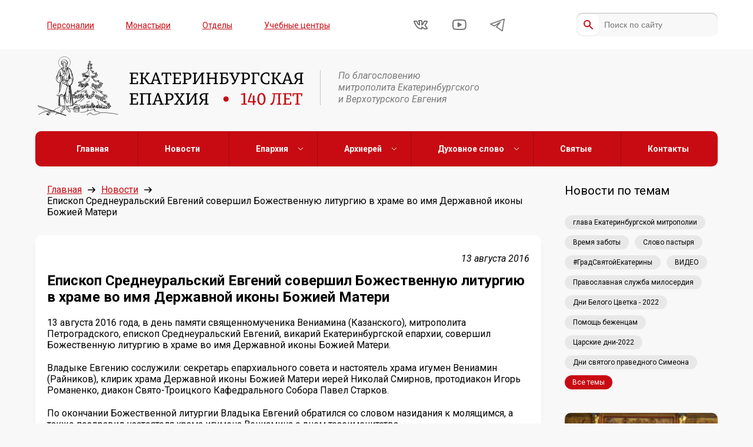

--- FILE ---
content_type: text/html; charset=UTF-8
request_url: https://ekaterinburg-eparhia.ru/news/2016/08/13/13282/
body_size: 9482
content:

<!DOCTYPE html>
<html lang="ru">
<head>

    <link rel="preload" href="https://ekaterinburg-eparhia.ru/wp-content/themes/eparhia/assets/fonts/PermianSlabSerifTypeface.woff" as="font" type="font/woff" crossorigin>

    <meta charset="UTF-8">
    <meta http-equiv="X-UA-Compatible" content="IE=edge">
    <meta name="viewport" content="width=device-width, initial-scale=1, maximum-scale=1, minimum-scale=1, user-scalable=no">

    <meta name='robots' content='index, follow, max-image-preview:large, max-snippet:-1, max-video-preview:-1' />

	<!-- This site is optimized with the Yoast SEO plugin v26.7 - https://yoast.com/wordpress/plugins/seo/ -->
	<title>Епископ Среднеуральский Евгений совершил Божественную литургию в храме во имя Державной иконы Божией Матери - Екатеринбургская епархия</title>
	<meta name="description" content="13 августа 2016 года епископ Среднеуральский Евгений, викарий Екатеринбургской епархии, совершил Божественную литургию в храме во имя Державной иконы Божией Матери." />
	<link rel="canonical" href="https://ekaterinburg-eparhia.ru/news/2016/08/13/13282/" />
	<meta property="og:locale" content="ru_RU" />
	<meta property="og:type" content="article" />
	<meta property="og:title" content="Епископ Среднеуральский Евгений совершил Божественную литургию в храме во имя Державной иконы Божией Матери - Екатеринбургская епархия" />
	<meta property="og:description" content="13 августа 2016 года епископ Среднеуральский Евгений, викарий Екатеринбургской епархии, совершил Божественную литургию в храме во имя Державной иконы Божией Матери." />
	<meta property="og:url" content="https://ekaterinburg-eparhia.ru/news/2016/08/13/13282/" />
	<meta property="og:site_name" content="Екатеринбургская епархия" />
	<meta property="article:publisher" content="https://www.facebook.com/ekbeparhia/" />
	<meta property="article:published_time" content="2016-08-13T11:49:00+00:00" />
	<meta property="article:modified_time" content="2016-08-13T23:34:30+00:00" />
	<meta name="author" content="admin" />
	<meta name="twitter:card" content="summary_large_image" />
	<meta name="twitter:label1" content="Написано автором" />
	<meta name="twitter:data1" content="admin" />
	<script type="application/ld+json" class="yoast-schema-graph">{"@context":"https://schema.org","@graph":[{"@type":"Article","@id":"https://ekaterinburg-eparhia.ru/news/2016/08/13/13282/#article","isPartOf":{"@id":"https://ekaterinburg-eparhia.ru/news/2016/08/13/13282/"},"author":{"name":"admin","@id":"https://ekaterinburg-eparhia.ru/#/schema/person/67f2719a6f3e720021a889e5b0840d27"},"headline":"Епископ Среднеуральский Евгений совершил Божественную литургию в храме во имя Державной иконы Божией Матери","datePublished":"2016-08-13T11:49:00+00:00","dateModified":"2016-08-13T23:34:30+00:00","mainEntityOfPage":{"@id":"https://ekaterinburg-eparhia.ru/news/2016/08/13/13282/"},"wordCount":96,"publisher":{"@id":"https://ekaterinburg-eparhia.ru/#organization"},"image":{"@id":"https://ekaterinburg-eparhia.ru/news/2016/08/13/13282/#primaryimage"},"thumbnailUrl":"","articleSection":["Новости"],"inLanguage":"ru-RU"},{"@type":"WebPage","@id":"https://ekaterinburg-eparhia.ru/news/2016/08/13/13282/","url":"https://ekaterinburg-eparhia.ru/news/2016/08/13/13282/","name":"Епископ Среднеуральский Евгений совершил Божественную литургию в храме во имя Державной иконы Божией Матери - Екатеринбургская епархия","isPartOf":{"@id":"https://ekaterinburg-eparhia.ru/#website"},"primaryImageOfPage":{"@id":"https://ekaterinburg-eparhia.ru/news/2016/08/13/13282/#primaryimage"},"image":{"@id":"https://ekaterinburg-eparhia.ru/news/2016/08/13/13282/#primaryimage"},"thumbnailUrl":"","datePublished":"2016-08-13T11:49:00+00:00","dateModified":"2016-08-13T23:34:30+00:00","description":"13 августа 2016 года епископ Среднеуральский Евгений, викарий Екатеринбургской епархии, совершил Божественную литургию в храме во имя Державной иконы Божией Матери.","breadcrumb":{"@id":"https://ekaterinburg-eparhia.ru/news/2016/08/13/13282/#breadcrumb"},"inLanguage":"ru-RU","potentialAction":[{"@type":"ReadAction","target":["https://ekaterinburg-eparhia.ru/news/2016/08/13/13282/"]}]},{"@type":"ImageObject","inLanguage":"ru-RU","@id":"https://ekaterinburg-eparhia.ru/news/2016/08/13/13282/#primaryimage","url":"","contentUrl":""},{"@type":"BreadcrumbList","@id":"https://ekaterinburg-eparhia.ru/news/2016/08/13/13282/#breadcrumb","itemListElement":[{"@type":"ListItem","position":1,"name":"Главная страница","item":"https://ekaterinburg-eparhia.ru/"},{"@type":"ListItem","position":2,"name":"Епископ Среднеуральский Евгений совершил Божественную литургию в храме во имя Державной иконы Божией Матери"}]},{"@type":"WebSite","@id":"https://ekaterinburg-eparhia.ru/#website","url":"https://ekaterinburg-eparhia.ru/","name":"Екатеринбургская епархия","description":"Официальный сайт Екатеринбургской епархии","publisher":{"@id":"https://ekaterinburg-eparhia.ru/#organization"},"potentialAction":[{"@type":"SearchAction","target":{"@type":"EntryPoint","urlTemplate":"https://ekaterinburg-eparhia.ru/?s={search_term_string}"},"query-input":{"@type":"PropertyValueSpecification","valueRequired":true,"valueName":"search_term_string"}}],"inLanguage":"ru-RU"},{"@type":"Organization","@id":"https://ekaterinburg-eparhia.ru/#organization","name":"Екатеринбургская епархия","url":"https://ekaterinburg-eparhia.ru/","logo":{"@type":"ImageObject","inLanguage":"ru-RU","@id":"https://ekaterinburg-eparhia.ru/#/schema/logo/image/","url":"http://ekaterinburg-eparhia.ru/wp-content/uploads/2021/11/logo-with-text.png","contentUrl":"http://ekaterinburg-eparhia.ru/wp-content/uploads/2021/11/logo-with-text.png","width":458,"height":105,"caption":"Екатеринбургская епархия"},"image":{"@id":"https://ekaterinburg-eparhia.ru/#/schema/logo/image/"},"sameAs":["https://www.facebook.com/ekbeparhia/","https://www.instagram.com/ekb_mitropolia/","https://www.youtube.com/channel/UCEWAVErP7VmGlrwiO30OgzQ"]},{"@type":"Person","@id":"https://ekaterinburg-eparhia.ru/#/schema/person/67f2719a6f3e720021a889e5b0840d27","name":"admin","sameAs":["http://eparhia.test"],"url":"https://ekaterinburg-eparhia.ru/author/admin/"}]}</script>
	<!-- / Yoast SEO plugin. -->


<link rel='dns-prefetch' href='//stats.wp.com' />
<link rel='preconnect' href='//c0.wp.com' />
<style id='wp-img-auto-sizes-contain-inline-css' type='text/css'>
img:is([sizes=auto i],[sizes^="auto," i]){contain-intrinsic-size:3000px 1500px}
/*# sourceURL=wp-img-auto-sizes-contain-inline-css */
</style>
<link rel='stylesheet' id='styles-css' href='https://ekaterinburg-eparhia.ru/wp-content/themes/eparhia/assets/css/styles.css?ver=1.1372' type='text/css' media='all' />
<link rel='stylesheet' id='wp-block-library-css' href='https://c0.wp.com/c/6.9/wp-includes/css/dist/block-library/style.min.css' type='text/css' media='all' />
<style id='wp-block-library-inline-css' type='text/css'>
/*wp_block_styles_on_demand_placeholder:696cd097f1d11*/
/*# sourceURL=wp-block-library-inline-css */
</style>
<style id='classic-theme-styles-inline-css' type='text/css'>
/*! This file is auto-generated */
.wp-block-button__link{color:#fff;background-color:#32373c;border-radius:9999px;box-shadow:none;text-decoration:none;padding:calc(.667em + 2px) calc(1.333em + 2px);font-size:1.125em}.wp-block-file__button{background:#32373c;color:#fff;text-decoration:none}
/*# sourceURL=/wp-includes/css/classic-themes.min.css */
</style>
<link rel='stylesheet' id='wptelegram_widget-public-0-css' href='https://ekaterinburg-eparhia.ru/wp-content/plugins/wptelegram-widget/assets/build/dist/public-DEib7km8.css' type='text/css' media='all' />
<link rel='stylesheet' id='wp-components-css' href='https://c0.wp.com/c/6.9/wp-includes/css/dist/components/style.min.css' type='text/css' media='all' />
<link rel='stylesheet' id='wptelegram_widget-blocks-0-css' href='https://ekaterinburg-eparhia.ru/wp-content/plugins/wptelegram-widget/assets/build/dist/blocks-C9ogPNk6.css' type='text/css' media='all' />
<style id='wptelegram_widget-blocks-0-inline-css' type='text/css'>
:root {--wptelegram-widget-join-link-bg-color: #389ce9;--wptelegram-widget-join-link-color: #fff}
/*# sourceURL=wptelegram_widget-blocks-0-inline-css */
</style>
<script type="text/javascript" src="https://ekaterinburg-eparhia.ru/wp-content/plugins/wp-yandex-metrika/assets/YmEc.min.js?ver=1.2.2" id="wp-yandex-metrika_YmEc-js"></script>
<script type="text/javascript" id="wp-yandex-metrika_YmEc-js-after">
/* <![CDATA[ */
window.tmpwpym={datalayername:'dataLayer',counters:JSON.parse('[{"number":"96290475","webvisor":"1"}]'),targets:JSON.parse('[]')};
//# sourceURL=wp-yandex-metrika_YmEc-js-after
/* ]]> */
</script>
<script type="text/javascript" src="https://ekaterinburg-eparhia.ru/wp-content/plugins/wp-yandex-metrika/assets/frontend.min.js?ver=1.2.2" id="wp-yandex-metrika_frontend-js"></script>
<link rel="https://api.w.org/" href="https://ekaterinburg-eparhia.ru/wp-json/" /><link rel="alternate" title="JSON" type="application/json" href="https://ekaterinburg-eparhia.ru/wp-json/wp/v2/posts/13282" /><link rel="EditURI" type="application/rsd+xml" title="RSD" href="https://ekaterinburg-eparhia.ru/xmlrpc.php?rsd" />
<meta name="generator" content="WordPress 6.9" />
<meta name="verification" content="f612c7d25f5690ad41496fcfdbf8d1" />	<style>img#wpstats{display:none}</style>
		        <!-- Yandex.Metrica counter -->
        <script type="text/javascript">
            (function (m, e, t, r, i, k, a) {
                m[i] = m[i] || function () {
                    (m[i].a = m[i].a || []).push(arguments)
                };
                m[i].l = 1 * new Date();
                k = e.createElement(t), a = e.getElementsByTagName(t)[0], k.async = 1, k.src = r, a.parentNode.insertBefore(k, a)
            })

            (window, document, "script", "https://mc.yandex.ru/metrika/tag.js", "ym");

            ym("96290475", "init", {
                clickmap: true,
                trackLinks: true,
                accurateTrackBounce: true,
                webvisor: true,
                ecommerce: "dataLayer",
                params: {
                    __ym: {
                        "ymCmsPlugin": {
                            "cms": "wordpress",
                            "cmsVersion":"6.9",
                            "pluginVersion": "1.2.2",
                            "ymCmsRip": "1376546492"
                        }
                    }
                }
            });
        </script>
        <!-- /Yandex.Metrica counter -->
        <link rel="icon" href="https://ekaterinburg-eparhia.ru/wp-content/uploads/2022/02/bez-imeni-2-1.png" sizes="32x32" />
<link rel="icon" href="https://ekaterinburg-eparhia.ru/wp-content/uploads/2022/02/bez-imeni-2-1.png" sizes="192x192" />
<link rel="apple-touch-icon" href="https://ekaterinburg-eparhia.ru/wp-content/uploads/2022/02/bez-imeni-2-1.png" />
<meta name="msapplication-TileImage" content="https://ekaterinburg-eparhia.ru/wp-content/uploads/2022/02/bez-imeni-2-1.png" />

    <link rel="shortcut icon" href="https://ekaterinburg-eparhia.ru/wp-content/themes/eparhia/favicon.ico" />

    <!--[if lte IE 10]><script src="http://phpbbex.com/oldies/oldies.js" charset="utf-8"></script><![endif]-->
<link rel="apple-touch-icon" sizes="57x57" href="/apple-icon-57x57.png">
<link rel="apple-touch-icon" sizes="60x60" href="/apple-icon-60x60.png">
<link rel="apple-touch-icon" sizes="72x72" href="/apple-icon-72x72.png">
<link rel="apple-touch-icon" sizes="76x76" href="/apple-icon-76x76.png">
<link rel="apple-touch-icon" sizes="114x114" href="/apple-icon-114x114.png">
<link rel="apple-touch-icon" sizes="120x120" href="/apple-icon-120x120.png">
<link rel="icon" type="image/png" sizes="32x32" href="/favicon-32x32.png">
<link rel="icon" type="image/png" sizes="96x96" href="/favicon-96x96.png">
<link rel="icon" type="image/png" sizes="16x16" href="/favicon-16x16.png">
<link rel="manifest" href="/manifest.json">
<meta name="yandex-verification" content="5651a544544988b9" />
</head>
<body class="wp-singular post-template-default single single-post postid-13282 single-format-standard wp-theme-eparhia">
<div class="page-layout" style="display:none;"></div>
<div class="header">
    <div class="header__top hidden-mobile">
        <div class="container">
            <div class="row hb vc">
                <nav class="menu-verhnee-menyu-container"><ul id="top-menu" class="top-menu"><li id="menu-item-170383" class="menu-item menu-item-type-post_type menu-item-object-page menu-item-170383"><a href="https://ekaterinburg-eparhia.ru/person/">Персоналии</a></li>
<li id="menu-item-42244" class="menu-item menu-item-type-custom menu-item-object-custom menu-item-42244"><a href="/building/monastyr">Монастыри</a></li>
<li id="menu-item-42245" class="menu-item menu-item-type-custom menu-item-object-custom menu-item-42245"><a href="/structure/">Отделы</a></li>
<li id="menu-item-42247" class="menu-item menu-item-type-custom menu-item-object-custom menu-item-42247"><a href="/building/study/">Учебные центры</a></li>
</ul></nav>                <ul class="social flex hb vc">
            <li>
            <a href="https://vk.com/ekaterinburg_eparhia" target="_blank" rel="nofollow">
                <svg width="25" height="17" viewBox="0 0 25 17" fill="none" xmlns="http://www.w3.org/2000/svg">
                    <path d="M22.4046 15.0112H19.4827C19.4827 15.0112 18.4545 15.1143 17.6365 14.5093C16.5275 13.7273 15.5697 12.0112 14.1077 12.0112V15.0112C14.1077 15.0112 14.1317 15.0112 13.1077 15.0112C12.0837 15.0112 9.0625 14.8523 6.3675 12.1753C3.2735 9.10329 1.10773 3.01123 1.10773 3.01123C1.10773 3.01123 0.888507 2.47998 1.07551 2.22998C1.37351 1.91798 1.80549 2.01807 1.80549 2.01807C1.80549 2.01807 3.98464 2.00098 4.71564 2.00098C5.43564 2.00098 5.63849 2.62012 5.63849 2.62012C5.63849 2.62012 6.22142 4.28418 6.89142 5.51318C8.18642 7.89018 10.1077 8.37793 10.1077 8.37793V4.72998C10.1077 4.72998 10.1488 3.11712 9.41584 2.47412C9.07084 2.17112 8.65967 1.98317 8.44367 1.95117C8.25867 1.93517 8.55183 1.49483 8.93683 1.29883C9.50783 1.00383 10.6278 1.00391 10.6278 1.00391L12.8206 1C13.7506 1 14.1478 1.54005 14.1478 2.47705C14.1478 3.31105 14.1068 8.37891 14.1068 8.37891C14.1068 8.37891 15.1239 8.19088 16.6029 5.54688C17.2969 4.28988 17.9305 2.51709 17.9305 2.51709C17.9305 2.51709 18.0378 2.25509 18.2078 2.14209C18.3938 2.02809 18.8558 2.01221 18.8558 2.01221H21.6527C21.6527 2.01221 23.1107 1.93484 23.1107 2.48584C23.1107 3.32484 22.6137 4.355 21.2737 6.25C19.0527 9.385 18.8054 9.08983 20.6414 10.9028C22.3974 12.6158 22.8244 13.3542 22.8704 13.4502C23.6124 14.7232 22.4046 15.0112 22.4046 15.0112Z" stroke="black" stroke-width="2" stroke-miterlimit="10" stroke-linecap="round" stroke-linejoin="round"/>
                </svg>
            </a>
        </li>
    
            <li>
            <a href="https://www.youtube.com/channel/UCEWAVErP7VmGlrwiO30OgzQ" target="_blank" rel="nofollow">
                <svg width="25" height="18" viewBox="0 0 25 18" fill="none" xmlns="http://www.w3.org/2000/svg">
                    <path d="M12.873 17C18.434 17 20.9468 16.5381 20.9468 16.5381C21.7398 16.3921 22.6559 15.6749 22.9839 14.9429C22.9839 14.9429 23.856 13 23.856 9C23.856 5 22.9839 3.05615 22.9839 3.05615C22.6559 2.32615 21.7398 1.60791 20.9468 1.46191C20.9468 1.46191 18.433 1 12.873 1H12.8569C7.29593 1 4.78516 1.46191 4.78516 1.46191C3.99216 1.60791 3.07405 2.32515 2.74805 3.05615C2.74805 3.05615 1.87695 5 1.87695 9C1.87695 13 2.74805 14.9429 2.74805 14.9429C3.07405 15.6739 3.99216 16.3911 4.78516 16.5381C4.78516 16.5381 7.29693 17 12.8569 17H12.873Z" stroke="black" stroke-width="2" stroke-miterlimit="10" stroke-linecap="round" stroke-linejoin="round"/>
                    <path d="M10.8555 12V6L15.8555 9L10.8555 12Z" fill="black" stroke="black" stroke-width="2" stroke-miterlimit="10" stroke-linecap="round" stroke-linejoin="round"/>
                </svg>
            </a>
        </li>
                     <li>
            <a href="https://t.me/eparhia96" target="_blank" rel="nofollow">
               <svg width="25px" height="25px" viewBox="0 0 15 15" fill="none" xmlns="http://www.w3.org/2000/svg">
<path d="M14.5 1.5L0.5 6.5L4.5 8.5L10.5 4.5L6.5 9.5L12.5 13.5L14.5 1.5Z" stroke="black" stroke-linejoin="round"/>
</svg>

            </a>
        </li>
    </ul>                                    <form class="search" method="get" action="/">
                        <input type="text" class="input" name="s" value="" placeholder="Поиск по сайту" />
                        <input type="submit" class="submit" />
                    </form>
                            </div>
        </div>
    </div>
    <div class="header__middle">
        <div class="container">
            <div class="row vc">
                <a class="logo" href="/">
                    <img src="https://ekaterinburg-eparhia.ru/wp-content/uploads/2025/02/logo-with-text-140-2.png" />
                </a>
                <span class="slogan hidden-mobile">По благословению <br>митрополита Екатеринбургского <br>и Верхотурского Евгения</span>
            </div>
        </div>
    </div>
    <div class="mobile-menu sticky-menu visible-mobile">
        <div class="head">
            <span>МЕНЮ</span>
            <a id="menu-trigger"></a>
        </div>
        <div class="body" style="display:none;">
            <nav class="menu-glavnoe-menyu-container"><ul id="main-menu" class="main-nav"><li id="menu-item-42253" class="menu-item menu-item-type-custom menu-item-object-custom menu-item-42253"><a href="/">Главная</a></li>
<li id="menu-item-42366" class="menu-item menu-item-type-taxonomy menu-item-object-category current-post-ancestor current-menu-parent current-post-parent menu-item-42366"><a href="https://ekaterinburg-eparhia.ru/news/">Новости</a></li>
<li id="menu-item-42254" class="menu-item menu-item-type-custom menu-item-object-custom menu-item-has-children menu-item-42254"><a href="#">Епархия</a>
<ul class="sub-menu">
	<li id="menu-item-42361" class="menu-item menu-item-type-post_type menu-item-object-page menu-item-42361"><a href="https://ekaterinburg-eparhia.ru/history/">История епархии</a></li>
	<li id="menu-item-45366" class="menu-item menu-item-type-post_type menu-item-object-page menu-item-45366"><a href="https://ekaterinburg-eparhia.ru/eparhia-v-cifrah/">Епархия в цифрах</a></li>
	<li id="menu-item-170491" class="menu-item menu-item-type-taxonomy menu-item-object-category menu-item-170491"><a href="https://ekaterinburg-eparhia.ru/gallery/">Фотогалерея</a></li>
	<li id="menu-item-170492" class="menu-item menu-item-type-taxonomy menu-item-object-category menu-item-170492"><a href="https://ekaterinburg-eparhia.ru/videos/">Видео</a></li>
	<li id="menu-item-42359" class="menu-item menu-item-type-custom menu-item-object-custom menu-item-42359"><a href="/structure/">Отделы</a></li>
	<li id="menu-item-42362" class="menu-item menu-item-type-custom menu-item-object-custom menu-item-42362"><a href="/building/chrames/">Храмы и благочиния</a></li>
	<li id="menu-item-42360" class="menu-item menu-item-type-custom menu-item-object-custom menu-item-42360"><a href="/person/">Персоналии</a></li>
	<li id="menu-item-130530" class="menu-item menu-item-type-post_type menu-item-object-page menu-item-130530"><a href="https://ekaterinburg-eparhia.ru/projects/">Проекты Екатеринбургской митрополии</a></li>
</ul>
</li>
<li id="menu-item-42261" class="menu-item menu-item-type-custom menu-item-object-custom menu-item-has-children menu-item-42261"><a href="#">Архиерей</a>
<ul class="sub-menu">
	<li id="menu-item-44835" class="menu-item menu-item-type-custom menu-item-object-custom menu-item-44835"><a href="https://ekaterinburg-eparhia.ru/person/3/">Биография</a></li>
	<li id="menu-item-42364" class="menu-item menu-item-type-post_type menu-item-object-page menu-item-42364"><a href="https://ekaterinburg-eparhia.ru/slovo/">Слово архипастыря</a></li>
	<li id="menu-item-42365" class="menu-item menu-item-type-post_type menu-item-object-page menu-item-42365"><a href="https://ekaterinburg-eparhia.ru/raspisanie/">Расписание архиерейских богослужений</a></li>
</ul>
</li>
<li id="menu-item-42255" class="menu-item menu-item-type-custom menu-item-object-custom menu-item-has-children menu-item-42255"><a href="#">Духовное слово</a>
<ul class="sub-menu">
	<li id="menu-item-42444" class="menu-item menu-item-type-post_type menu-item-object-page menu-item-42444"><a href="https://ekaterinburg-eparhia.ru/mnenie-na-zlobu-dnya/">Мнение</a></li>
	<li id="menu-item-42674" class="menu-item menu-item-type-post_type menu-item-object-page menu-item-42674"><a href="https://ekaterinburg-eparhia.ru/vopros-otvet/">Вопрос — ответ</a></li>
</ul>
</li>
<li id="menu-item-42442" class="menu-item menu-item-type-custom menu-item-object-custom menu-item-42442"><a href="/saints">Святые</a></li>
<li id="menu-item-42260" class="menu-item menu-item-type-post_type menu-item-object-page menu-item-42260"><a href="https://ekaterinburg-eparhia.ru/contacts/">Контакты</a></li>
</ul></nav>            <nav class="menu-verhnee-menyu-container"><ul id="top-menu" class="top-menu"><li class="menu-item menu-item-type-post_type menu-item-object-page menu-item-170383"><a href="https://ekaterinburg-eparhia.ru/person/">Персоналии</a></li>
<li class="menu-item menu-item-type-custom menu-item-object-custom menu-item-42244"><a href="/building/monastyr">Монастыри</a></li>
<li class="menu-item menu-item-type-custom menu-item-object-custom menu-item-42245"><a href="/structure/">Отделы</a></li>
<li class="menu-item menu-item-type-custom menu-item-object-custom menu-item-42247"><a href="/building/study/">Учебные центры</a></li>
</ul></nav>            <ul class="social flex hb vc">
            <li>
            <a href="https://vk.com/ekaterinburg_eparhia" target="_blank" rel="nofollow">
                <svg width="25" height="17" viewBox="0 0 25 17" fill="none" xmlns="http://www.w3.org/2000/svg">
                    <path d="M22.4046 15.0112H19.4827C19.4827 15.0112 18.4545 15.1143 17.6365 14.5093C16.5275 13.7273 15.5697 12.0112 14.1077 12.0112V15.0112C14.1077 15.0112 14.1317 15.0112 13.1077 15.0112C12.0837 15.0112 9.0625 14.8523 6.3675 12.1753C3.2735 9.10329 1.10773 3.01123 1.10773 3.01123C1.10773 3.01123 0.888507 2.47998 1.07551 2.22998C1.37351 1.91798 1.80549 2.01807 1.80549 2.01807C1.80549 2.01807 3.98464 2.00098 4.71564 2.00098C5.43564 2.00098 5.63849 2.62012 5.63849 2.62012C5.63849 2.62012 6.22142 4.28418 6.89142 5.51318C8.18642 7.89018 10.1077 8.37793 10.1077 8.37793V4.72998C10.1077 4.72998 10.1488 3.11712 9.41584 2.47412C9.07084 2.17112 8.65967 1.98317 8.44367 1.95117C8.25867 1.93517 8.55183 1.49483 8.93683 1.29883C9.50783 1.00383 10.6278 1.00391 10.6278 1.00391L12.8206 1C13.7506 1 14.1478 1.54005 14.1478 2.47705C14.1478 3.31105 14.1068 8.37891 14.1068 8.37891C14.1068 8.37891 15.1239 8.19088 16.6029 5.54688C17.2969 4.28988 17.9305 2.51709 17.9305 2.51709C17.9305 2.51709 18.0378 2.25509 18.2078 2.14209C18.3938 2.02809 18.8558 2.01221 18.8558 2.01221H21.6527C21.6527 2.01221 23.1107 1.93484 23.1107 2.48584C23.1107 3.32484 22.6137 4.355 21.2737 6.25C19.0527 9.385 18.8054 9.08983 20.6414 10.9028C22.3974 12.6158 22.8244 13.3542 22.8704 13.4502C23.6124 14.7232 22.4046 15.0112 22.4046 15.0112Z" stroke="black" stroke-width="2" stroke-miterlimit="10" stroke-linecap="round" stroke-linejoin="round"/>
                </svg>
            </a>
        </li>
    
            <li>
            <a href="https://www.youtube.com/channel/UCEWAVErP7VmGlrwiO30OgzQ" target="_blank" rel="nofollow">
                <svg width="25" height="18" viewBox="0 0 25 18" fill="none" xmlns="http://www.w3.org/2000/svg">
                    <path d="M12.873 17C18.434 17 20.9468 16.5381 20.9468 16.5381C21.7398 16.3921 22.6559 15.6749 22.9839 14.9429C22.9839 14.9429 23.856 13 23.856 9C23.856 5 22.9839 3.05615 22.9839 3.05615C22.6559 2.32615 21.7398 1.60791 20.9468 1.46191C20.9468 1.46191 18.433 1 12.873 1H12.8569C7.29593 1 4.78516 1.46191 4.78516 1.46191C3.99216 1.60791 3.07405 2.32515 2.74805 3.05615C2.74805 3.05615 1.87695 5 1.87695 9C1.87695 13 2.74805 14.9429 2.74805 14.9429C3.07405 15.6739 3.99216 16.3911 4.78516 16.5381C4.78516 16.5381 7.29693 17 12.8569 17H12.873Z" stroke="black" stroke-width="2" stroke-miterlimit="10" stroke-linecap="round" stroke-linejoin="round"/>
                    <path d="M10.8555 12V6L15.8555 9L10.8555 12Z" fill="black" stroke="black" stroke-width="2" stroke-miterlimit="10" stroke-linecap="round" stroke-linejoin="round"/>
                </svg>
            </a>
        </li>
                     <li>
            <a href="https://t.me/eparhia96" target="_blank" rel="nofollow">
               <svg width="25px" height="25px" viewBox="0 0 15 15" fill="none" xmlns="http://www.w3.org/2000/svg">
<path d="M14.5 1.5L0.5 6.5L4.5 8.5L10.5 4.5L6.5 9.5L12.5 13.5L14.5 1.5Z" stroke="black" stroke-linejoin="round"/>
</svg>

            </a>
        </li>
    </ul>            <form class="search" method="get" action="/">
                <input type="text" class="input" name="s" value="" placeholder="Поиск по сайту" />
                <input type="submit" class="submit" />
            </form>
        </div>
    </div>
</div>
<div class="main-menu sticky-menu hidden-mobile">
    <div class="container">
        <div class="row hc vc">
            <nav class="menu-glavnoe-menyu-container"><ul id="main-menu" class="main-nav"><li class="menu-item menu-item-type-custom menu-item-object-custom menu-item-42253"><a href="/">Главная</a></li>
<li class="menu-item menu-item-type-taxonomy menu-item-object-category current-post-ancestor current-menu-parent current-post-parent menu-item-42366"><a href="https://ekaterinburg-eparhia.ru/news/">Новости</a></li>
<li class="menu-item menu-item-type-custom menu-item-object-custom menu-item-has-children menu-item-42254"><a href="#">Епархия</a>
<ul class="sub-menu">
	<li class="menu-item menu-item-type-post_type menu-item-object-page menu-item-42361"><a href="https://ekaterinburg-eparhia.ru/history/">История епархии</a></li>
	<li class="menu-item menu-item-type-post_type menu-item-object-page menu-item-45366"><a href="https://ekaterinburg-eparhia.ru/eparhia-v-cifrah/">Епархия в цифрах</a></li>
	<li class="menu-item menu-item-type-taxonomy menu-item-object-category menu-item-170491"><a href="https://ekaterinburg-eparhia.ru/gallery/">Фотогалерея</a></li>
	<li class="menu-item menu-item-type-taxonomy menu-item-object-category menu-item-170492"><a href="https://ekaterinburg-eparhia.ru/videos/">Видео</a></li>
	<li class="menu-item menu-item-type-custom menu-item-object-custom menu-item-42359"><a href="/structure/">Отделы</a></li>
	<li class="menu-item menu-item-type-custom menu-item-object-custom menu-item-42362"><a href="/building/chrames/">Храмы и благочиния</a></li>
	<li class="menu-item menu-item-type-custom menu-item-object-custom menu-item-42360"><a href="/person/">Персоналии</a></li>
	<li class="menu-item menu-item-type-post_type menu-item-object-page menu-item-130530"><a href="https://ekaterinburg-eparhia.ru/projects/">Проекты Екатеринбургской митрополии</a></li>
</ul>
</li>
<li class="menu-item menu-item-type-custom menu-item-object-custom menu-item-has-children menu-item-42261"><a href="#">Архиерей</a>
<ul class="sub-menu">
	<li class="menu-item menu-item-type-custom menu-item-object-custom menu-item-44835"><a href="https://ekaterinburg-eparhia.ru/person/3/">Биография</a></li>
	<li class="menu-item menu-item-type-post_type menu-item-object-page menu-item-42364"><a href="https://ekaterinburg-eparhia.ru/slovo/">Слово архипастыря</a></li>
	<li class="menu-item menu-item-type-post_type menu-item-object-page menu-item-42365"><a href="https://ekaterinburg-eparhia.ru/raspisanie/">Расписание архиерейских богослужений</a></li>
</ul>
</li>
<li class="menu-item menu-item-type-custom menu-item-object-custom menu-item-has-children menu-item-42255"><a href="#">Духовное слово</a>
<ul class="sub-menu">
	<li class="menu-item menu-item-type-post_type menu-item-object-page menu-item-42444"><a href="https://ekaterinburg-eparhia.ru/mnenie-na-zlobu-dnya/">Мнение</a></li>
	<li class="menu-item menu-item-type-post_type menu-item-object-page menu-item-42674"><a href="https://ekaterinburg-eparhia.ru/vopros-otvet/">Вопрос — ответ</a></li>
</ul>
</li>
<li class="menu-item menu-item-type-custom menu-item-object-custom menu-item-42442"><a href="/saints">Святые</a></li>
<li class="menu-item menu-item-type-post_type menu-item-object-page menu-item-42260"><a href="https://ekaterinburg-eparhia.ru/contacts/">Контакты</a></li>
</ul></nav>        </div>
    </div>
</div>

<div class="wrap container">
    <div class="row hb">

<div class="content">
    <ul class="breadcrumbs row vc">
        <li><a href="/">Главная</a><span class="arrow"></span></li>
        <li><a href="/news/">Новости</a><span class="arrow"></span></li>
        <li><span>Епископ Среднеуральский Евгений совершил Божественную литургию в храме во имя Державной иконы Божией Матери</span></li>
    </ul>

    <div class="article bordered shadow">

                    <p class="article-blogmeta-single">13 августа 2016</p>
            <h1 class="h3 article__title">Епископ Среднеуральский Евгений совершил Божественную литургию в храме во имя Державной иконы Божией Матери</h1>

            
            <div class="article__body">
                <p>13 августа 2016 года, в день памяти священномученика Вениамина (Казанского),&nbsp;митрополита Петроградского, епископ&nbsp;Среднеуральский Евгений, викарий Екатеринбургской епархии, совершил Божественную литургию в храме во имя Державной иконы Божией Матери.</p>
<p>Владыке Евгению сослужили: секретарь епархиального совета и настоятель храма игумен Вениамин (Райников), клирик храма Державной иконы Божией Матери иерей Николай Смирнов, протодиакон Игорь Романенко, диакон Свято-Троицкого Кафедрального Собора Павел Старков.</p>
<p>По окончании Божественной литургии Владыка Евгений обратился со&nbsp;словом назидания к молящимся, а также поздравил настоятеля храма игумена Вениамина с днем тезоименитства.</p>
<script>
    var sliderThumbs = true;
</script>
            <div class="person">
                <h4 class="h3">Действующие лица</h4>
                <div class="row">
                                            <div class="person__item">
                            <a href="https://ekaterinburg-eparhia.ru/person/3/">
                                <div class="preview" style="background-image:url(http://ekaterinburg-eparhia.ru/upload/people/3.jpg);"></div>
                                <h5 class="title">Митрополит Екатеринбургский и Верхотурский<br>Евгений</h5>
                            </a>
                        </div>
                                            <div class="person__item">
                            <a href="https://ekaterinburg-eparhia.ru/person/7/">
                                <div class="preview" style="background-image:url(http://ekaterinburg-eparhia.ru/upload/people/7.jpg);"></div>
                                <h5 class="title">игумен<br>Вениамин (Райников)</h5>
                            </a>
                        </div>
                                    </div>
            </div>
            <div class="share flex vc">
    <span class="title bold">Поделиться:</span>
    <script src="https://yastatic.net/share2/share.js"></script>
    <div class="ya-share2" data-curtain data-services="vkontakte,odnoklassniki,telegram,whatsapp"></div>
</div>
            </div>

                    </div>
            <div class="other_news">
            <h2 class="block-title">
                <span>Другие новости</span>
            </h2>
            <div class="row hb">
                                    <div class="grid">
                        <a href="https://ekaterinburg-eparhia.ru/news/2016/04/27/12631/">
                            <div class="preview" style="background-image:url(http://ekaterinburg-eparhia.ru/upload/news/12631.jpg);"></div>
                            <div class="inner">
                                <h5 class="title">Православный лагерь «Истоки» готовится к приему детей</h5>
                            </div>
                        </a>
                    </div>
                                    <div class="grid">
                        <a href="https://ekaterinburg-eparhia.ru/news/2016/07/26/13197/">
                            <div class="preview" style="background-image:url(http://ekaterinburg-eparhia.ru/upload/news/13197.jpg);"></div>
                            <div class="inner">
                                <h5 class="title">Центр «Колыбель» посетили участницы конкурса «Миссис Стройкомплекс»</h5>
                            </div>
                        </a>
                    </div>
                                    <div class="grid">
                        <a href="https://ekaterinburg-eparhia.ru/news/2016/10/10/13634/">
                            <div class="preview" style="background-image:url(http://ekaterinburg-eparhia.ru/upload/news/13634.jpg);"></div>
                            <div class="inner">
                                <h5 class="title">В Миссионерском институте прошла встреча студентов с иеромонахом Макарием (Маркишем)</h5>
                            </div>
                        </a>
                    </div>
                            </div>
            <a class="btn news-all" href="/news">Смотреть все новости</a>
        </div>
    </div>

<div class="sidebar">
    <div class="widget tags"><h4 class="title">Новости по темам</h4><div class="tags"><a class="tag-item" href="/news ?tag=570">глава Екатеринбургской митрополии</a><a class="tag-item" href="/news ?tag=527">Время заботы</a><a class="tag-item" href="/news ?tag=522">Слово пастыря</a><a class="tag-item" href="/news ?tag=422">#ГрадСвятойЕкатерины</a><a class="tag-item" href="/news ?tag=275">ВИДЕО</a><a class="tag-item" href="/news ?tag=14">Православная служба милосердия</a><a class="tag-item" href="/news ?tag=685">Дни Белого Цветка - 2022</a><a class="tag-item" href="/news ?tag=665">Помощь беженцам</a><a class="tag-item" href="/news ?tag=693">Царские дни-2022</a><a class="tag-item" href="/news ?tag=10">Дни святого праведного Симеона</a><a class="btn" href="/tags">Все темы</a></div></div><div class="widget widget_interview"><div class="grid widget interview"><div class="preview" style="background-image:url(https://ekaterinburg-eparhia.ru/wp-content/uploads/2024/09/2d5a8232.jpg);"></div><div class="inner"><h5 class="title acenter">Митрополит Екатеринбургский и Верхотурский Евгений</h5><a href="https://ekaterinburg-eparhia.ru/news/2024/10/02/151780/"><p>«Мы боремся за то, чтобы жить в евангельской системе координат»: митрополит Евгений в интервью «Журналу Московской Патриархии»</p></a></div></div></div><div class="grid widget banner"><a href="http://xn----7sbncodj2avk6c.xn--p1ai/" target="_blank" rel="nofollow"><div class="preview" style="background-image:url(https://ekaterinburg-eparhia.ru/wp-content/uploads/2021/08/18.jpg);"></div><div class="inner"><h5 class="title">Всё о прошедших днях памяти Царственных страстотерпцев &#8212; на «ЦАРСКИЕ-ДНИ.РФ»</h5></a></div></div></div>

</div>
</div>
<div class="footer">
    <div class="footer__top container">
        <div class="row">
            <a href="/" class="logo">
                <img src="https://ekaterinburg-eparhia.ru/wp-content/uploads/2021/11/footer-logo.jpg" />
            </a>
            <div class="footer__menus row">
                <nav class="menu">
                    <p>Епархия</p>
                    <ul>
                        <li><a href="/history/">История</a></li>
                        <li><a href="/saints/">Святые</a></li>
                        <li><a href="/saints/">Святыни</a></li>                    
                        <li><a href="/building/chrames/">Храмы</a></li>
                        <li><a href="/building/monastyr/">Монастыри</a></li>
                        <li><a href="/building/study/">Духовные центры</a></li>
                        <li><a href="/person/">Персоналии</a></li>
                    </ul>
                </nav>
                <nav class="menu">
                    <p>Архиерей</p>
                    <ul>
                        <li><a href="/raspisanie">Расписание богослужений</a></li>
                        <li><a href="/slovo">Слово архипастыря</a></li>
                    </ul>
                    <p>Духовное слово</p>
                    <ul>
                        <li><a href="/mnenie-na-zlobu-dnya/">Мнение</a></li>
                        <li><a href="/vopros-otvet/">Вопросы-ответы</a></li>
                    </ul>
                </nav>
                <nav class="menu">
                    <ul class="last">
                        <li><a href="#" class="bold">Проекты</a></li>
                        <li><a class="bold" href="/news/">Новости</a></li>
                        <li><a class="bold" href="/structure/">Отделы</a></li>
                        <li><a class="bold" href="/contacts/">Контакты</a></li>
                    </ul>
                </nav>
            </div>
        </div>
    </div>
    <div class="footer__middle container">
        <ul class="flex hb vc">
            <li><a>Екатеринбургская <br>Епархия</a></li>
            <li><a href="http://www.tagileparhiya.ru" target="_blank" rel="nofollow">Нижнетагильская <br>Епархия</a></li>
            <li><a href="https://kamensk-eparhiya.ru" target="_blank" rel="nofollow">Каменская <br>Епархия</a></li>
            <li><a href="https://серов-епархия.рф" target="_blank" rel="nofollow">Серовская <br>епархия</a></li>
            <li><a href="https://alapaevsk-eparchy.ru" target="_blank" rel="nofollow">Алапаевская <br>Епархия</a></li>
        </ul>
    </div>
    <div class="footer__bottom container">
        <p>© Екатеринбургская Епархия. 2015 – 2024</p>
<p>620086, Свердловская область, г. Екатеринбург, ул.Репина, 6. Тел.(343) 253-10-42</p>
    </div>
</div>

<script>
    var siteUrl = 'https://ekaterinburg-eparhia.ru';
</script>

            <noscript>
                <div>
                    <img src="https://mc.yandex.ru/watch/96290475" style="position:absolute; left:-9999px;" alt=""/>
                </div>
            </noscript>
            <script type="speculationrules">
{"prefetch":[{"source":"document","where":{"and":[{"href_matches":"/*"},{"not":{"href_matches":["/wp-*.php","/wp-admin/*","/wp-content/uploads/*","/wp-content/*","/wp-content/plugins/*","/wp-content/themes/eparhia/*","/*\\?(.+)"]}},{"not":{"selector_matches":"a[rel~=\"nofollow\"]"}},{"not":{"selector_matches":".no-prefetch, .no-prefetch a"}}]},"eagerness":"conservative"}]}
</script>
<script type="text/javascript" src="https://ekaterinburg-eparhia.ru/wp-content/themes/eparhia/assets/js/plugins.js?ver=1.135" id="plugins-js"></script>
<script type="text/javascript" src="https://ekaterinburg-eparhia.ru/wp-content/themes/eparhia/assets/vendors/justifiedGallery/jquery.justifiedGallery.min.js?ver=1.01" id="justifiedGallery-js"></script>
<script type="text/javascript" src="https://ekaterinburg-eparhia.ru/wp-content/themes/eparhia/assets/js/main.js?ver=1.1363" id="main-js"></script>
<script type="module" src="https://ekaterinburg-eparhia.ru/wp-content/plugins/wptelegram-widget/assets/build/dist/public-BuaRxp9K.js" id="wptelegram_widget-public-js"></script>
<script type="text/javascript" id="jetpack-stats-js-before">
/* <![CDATA[ */
_stq = window._stq || [];
_stq.push([ "view", {"v":"ext","blog":"203763941","post":"13282","tz":"5","srv":"ekaterinburg-eparhia.ru","j":"1:15.4"} ]);
_stq.push([ "clickTrackerInit", "203763941", "13282" ]);
//# sourceURL=jetpack-stats-js-before
/* ]]> */
</script>
<script type="text/javascript" src="https://stats.wp.com/e-202603.js" id="jetpack-stats-js" defer="defer" data-wp-strategy="defer"></script>
<!-- Yandex.Metrika counter -->
<script type="text/javascript" >
   (function(m,e,t,r,i,k,a){m[i]=m[i]||function(){(m[i].a=m[i].a||[]).push(arguments)};
   m[i].l=1*new Date();k=e.createElement(t),a=e.getElementsByTagName(t)[0],k.async=1,k.src=r,a.parentNode.insertBefore(k,a)})
   (window, document, "script", "https://mc.yandex.ru/metrika/tag.js", "ym");

   ym(42822779, "init", {
        clickmap:true,
        trackLinks:true,
        accurateTrackBounce:true
   });
</script>
<noscript><div><img src="https://mc.yandex.ru/watch/42822779" style="position:absolute; left:-9999px;" alt="" /></div></noscript>
<!-- /Yandex.Metrika counter -->
</body>
</html>
